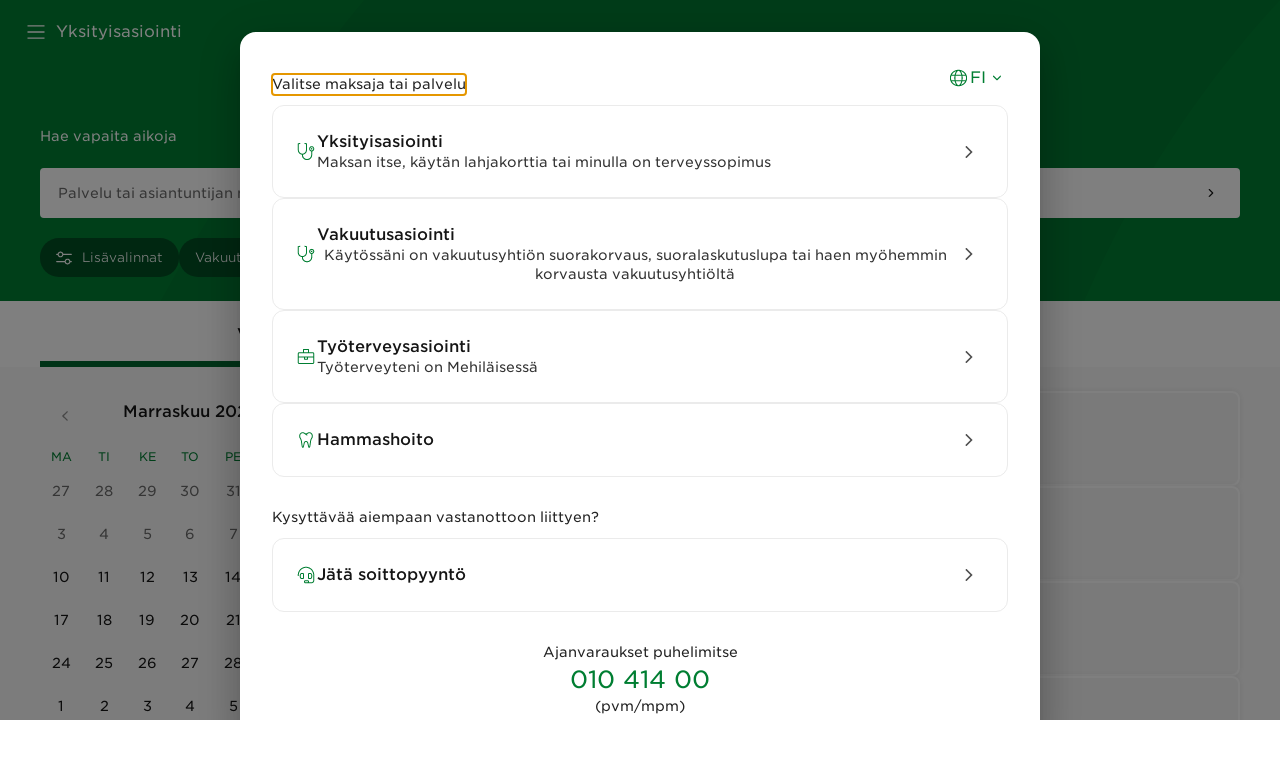

--- FILE ---
content_type: text/html
request_url: https://ajanvaraus.mehilainen.fi/
body_size: 702
content:
<!doctype html><html lang="fi"><head><meta charset="utf-8"/><meta name="robots" content="all"><link rel="icon" href="/favicon.ico"/><meta name="viewport" content="width=device-width,initial-scale=1"/><meta name="theme-color" content="#007831"/><meta name="description" content="Nopeasti hoitoon? Varaa aika Mehiläisen vastaanotolle helposti netissä. Verkkoajanvarauksemme palvelee sinua ympäri vuorokauden. Tervetuloa Mehiläiselle!"/><link rel="apple-touch-icon" href="/logo192.png"/><link rel="manifest" href="/manifest.json"/><link rel="stylesheet" href="https://cloud.typography.com/6100974/6386212/css/fonts.css"/><title>Mehiläinen Ajanvaraus</title><script type="module" crossorigin src="/assets/index-MvUCP0Qi.js"></script><link rel="stylesheet" crossorigin href="/assets/index-Bsmx9hMf.css"></head><body><noscript>You need to enable JavaScript to run this app.</noscript><div id="root"></div></body></html>

--- FILE ---
content_type: text/css; charset=utf-8
request_url: https://cloud.typography.com/6100974/6386212/css/fonts.css
body_size: 168109
content:

/*
	Copyright (C) 2011-2025 Hoefler & Co.
	This software is the property of Hoefler & Co. (H&Co).
	Your right to access and use this software is subject to the
	applicable License Agreement, or Terms of Service, that exists
	between you and H&Co. If no such agreement exists, you may not
	access or use this software for any purpose.
	This software may only be hosted at the locations specified in
	the applicable License Agreement or Terms of Service, and only
	for the purposes expressly set forth therein. You may not copy,
	modify, convert, create derivative works from or distribute this
	software in any way, or make it accessible to any third party,
	without first obtaining the written permission of H&Co.
	For more information, please visit us at http://typography.com.
	211740-137981-20250311
*/

@font-face{ font-family: "Gotham SSm A"; src: url([data-uri]); font-weight:300; font-style:normal; } @font-face{ font-family: "Gotham SSm B"; src: url([data-uri]); font-weight:300; font-style:normal; } @font-face{ font-family: "Gotham SSm A"; src: url([data-uri]); font-weight:300; font-style:italic; } @font-face{ font-family: "Gotham SSm B"; src: url([data-uri]); font-weight:300; font-style:italic; } @font-face{ font-family: "Gotham SSm A"; src: url([data-uri]); font-weight:400; font-style:normal; } @font-face{ font-family: "Gotham SSm B"; src: url([data-uri]); font-weight:400; font-style:normal; } @font-face{ font-family: "Gotham SSm A"; src: url([data-uri]); font-weight:400; font-style:italic; } @font-face{ font-family: "Gotham SSm B"; src: url([data-uri]); font-weight:400; font-style:italic; } @font-face{ font-family: "Gotham SSm A"; src: url([data-uri]); font-weight:500; font-style:normal; } @font-face{ font-family: "Gotham SSm B"; src: url([data-uri]); font-weight:500; font-style:normal; } @font-face{ font-family: "Gotham SSm A"; src: url([data-uri]); font-weight:500; font-style:italic; } @font-face{ font-family: "Gotham SSm B"; src: url([data-uri]); font-weight:500; font-style:italic; } @font-face{ font-family: "Gotham SSm A"; src: url([data-uri]); font-weight:700; font-style:normal; } @font-face{ font-family: "Gotham SSm B"; src: url([data-uri]); font-weight:700; font-style:normal; } @font-face{ font-family: "Gotham SSm A"; src: url([data-uri]); font-weight:700; font-style:italic; } @font-face{ font-family: "Gotham SSm B"; src: url([data-uri]); font-weight:700; font-style:italic; } 

--- FILE ---
content_type: text/css
request_url: https://ajanvaraus.mehilainen.fi/assets/index-Bsmx9hMf.css
body_size: 72
content:
html,body,#root{height:100%;-webkit-text-size-adjust:100%;font-family:Gotham SSm B,Gotham SSm A,Verdana,Geneva,sans-serif!important}input,button,textarea,select{font:inherit}html,body{background:#fff}#root{display:flex;flex-direction:column;background:#f9f9f9}main{flex-grow:1}
